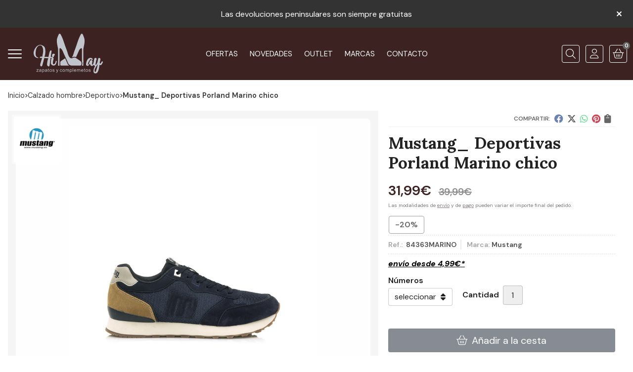

--- FILE ---
content_type: text/html; charset=utf-8
request_url: https://www.himayzapateria.com/mustang-deportivas-porland-marino-chico_pr235396
body_size: 13525
content:
<!DOCTYPE html><html lang=es-ES><head><meta charset=utf-8><meta name=viewport content="width=device-width"><meta name=theme-color content=""><meta name=apple-mobile-web-app-status-bar-style content=black-translucent><title>Mustang_ Deportivas Porland Marino chico - DEPORTIVO</title><meta name=title content="Mustang_ Deportivas Porland Marino chico - DEPORTIVO"><meta name=description content="Compra Mustang_ Deportivas Porland Marino chico en oferta (-20,00%) y disponible en varias combinaciones de números. Características, fotos y precio del artículo Mustang_ Deportivas Porland Marino chico. Categoría DEPORTIVO (CALZADO HOMBRE), marca"><script async src=//stats.administrarweb.es/Vcounter.js data-empid=239086Z data-regshares=false data-product=tienda></script><script type=text/plain data-tpc=true data-id=google-analytics data-isscript=true>
        (function(i,s,o,g,r,a,m){i['GoogleAnalyticsObject']=r;i[r]=i[r]||function(){
        (i[r].q=i[r].q||[]).push(arguments)},i[r].l=1*new Date();a=s.createElement(o),
        m=s.getElementsByTagName(o)[0];a.async=1;a.src=g;m.parentNode.insertBefore(a,m)
        })(window,document,'script','https://www.google-analytics.com/analytics.js','ga');

        ga('create', 'UA-64916856-2', 'auto');




        ga('send', 'pageview');

    </script><script type=text/plain data-tpc=true data-id=facebook-pixel data-isscript=true>
    !function(f,b,e,v,n,t,s){if(f.fbq)return;n=f.fbq=function(){n.callMethod?n.callMethod.apply(n,arguments):n.queue.push(arguments)};if(!f._fbq)f._fbq=n;n.push=n;n.loaded=!0;n.version='2.0';n.queue=[];t=b.createElement(e);t.async=!0;t.src=v;s=b.getElementsByTagName(e)[0];s.parentNode.insertBefore(t,s)}(window,document,'script','https://connect.facebook.net/en_US/fbevents.js');
    fbq('init', '285367399760670');
    fbq('track', 'PageView');
fbq('track', 'ViewContent', {content_ids: ['235396'],content_category: 'CALZADO HOMBRE > DEPORTIVO',content_name: 'Mustang_ Deportivas Porland Marino chico',content_type: 'product',currency: 'EUR', value: '31.99'})        </script><noscript><img id=fbq height=1 width=1 src="https://www.facebook.com/tr?id=285367399760670&amp;ev=PageView&amp;noscript=1"></noscript><meta name=fbqinit content=true><link rel=icon type=image/png href=/Content/images/favicon.png><link href="/Content/css/details?v=JriSbT8t01uvyulCkDeKpP98BFsd0X3R4dZQTeNWtso1" rel=stylesheet><link rel=canonical href=https://www.himayzapateria.com/mustang-deportivas-porland-marino-chico_pr235396><meta property=og:title content="Mustang_ Deportivas Porland Marino chico"><meta property=og:description content="Ref: 84363-C48442Sneakers de hombre MTNG combinadas en piel y textil con logotipo de la marca en el lateral. Piso de 2 centímetros con puntera levantada para mejorar la pisada. Cierre con cordones planos. Unas Mustang cómodas e ideales para tu día a día.Material: PielAltura: 2"><meta property=og:url content=https://www.himayzapateria.com/mustang-deportivas-porland-marino-chico_pr235396><meta property=og:type content=product><meta property=product:category content=DEPORTIVO><meta property=product:retailer_item_id content=235396><meta property=product:brand content=Mustang><meta property=product:product_link content=""><meta property=product:price:amount content=31.99><meta property=product:price:currency content=EUR><meta property=og:image content=https://www.himayzapateria.com/mustang-deportivas-porland-marino-chico_pic235396ni0t0.jpg><meta property=og:image:url content=https://www.himayzapateria.com/mustang-deportivas-porland-marino-chico_pic235396ni0t0.jpg><meta property=og:image:alt content="Mustang_ Deportivas Porland Marino chico"><meta property=og:image:type content=image/jpeg><meta property=og:image:width content=600><meta property=og:image:height content=314><meta property=og:image content=https://www.himayzapateria.com/mustang-deportivas-porland-marino-chico_pic235396ni1t0.jpg><meta property=og:image:url content=https://www.himayzapateria.com/mustang-deportivas-porland-marino-chico_pic235396ni1t0.jpg><meta property=og:image:alt content="Mustang_ Deportivas Porland Marino chico - Imagen 2"><meta property=og:image:type content=image/jpeg><meta property=og:image:width content=600><meta property=og:image:height content=314><meta property=og:image content=https://www.himayzapateria.com/mustang-deportivas-porland-marino-chico_pic235396ni2t0.jpg><meta property=og:image:url content=https://www.himayzapateria.com/mustang-deportivas-porland-marino-chico_pic235396ni2t0.jpg><meta property=og:image:alt content="Mustang_ Deportivas Porland Marino chico - Imagen 3"><meta property=og:image:type content=image/jpeg><meta property=og:image:width content=600><meta property=og:image:height content=314><meta property=og:image content=https://www.himayzapateria.com/mustang-deportivas-porland-marino-chico_pic235396ni3t0.jpg><meta property=og:image:url content=https://www.himayzapateria.com/mustang-deportivas-porland-marino-chico_pic235396ni3t0.jpg><meta property=og:image:alt content="Mustang_ Deportivas Porland Marino chico - Imagen 4"><meta property=og:image:type content=image/jpeg><meta property=og:image:width content=600><meta property=og:image:height content=314><script type=application/ld+json>{"@context":"http://schema.org","@type":"Organization","url":"https://www.himayzapateria.com","logo":"https://www.himayzapateria.com/Content/images/logo-himay.svg","contactPoint":[{"@type":"ContactPoint","telephone":"+34-881986427","email":"info@himayzapateria.com","contactType":"customer service","areaServed":"ES","availableLanguage":"Spanish","name":"Himay Zapatería"}]}</script><script type=application/ld+json>{"@context":"http://schema.org","@type":"BreadcrumbList","itemListElement":[{"@type":"ListItem","position":1,"item":{"@id":"https://www.himayzapateria.com/calzado-hombre_ca43414","name":"CALZADO HOMBRE"}},{"@type":"ListItem","position":2,"item":{"@id":"https://www.himayzapateria.com/deportivo_ca43416","name":"DEPORTIVO","image":"https://www.himayzapateria.com/deportivo_pic43416ni0w800h600t1.jpg"}},{"@type":"ListItem","position":3,"item":{"@id":"https://www.himayzapateria.com/mustang-deportivas-porland-marino-chico_pr235396","name":"Mustang_ Deportivas Porland Marino chico"}}]}</script><script src="https://www.paypal.com/sdk/js?client-id=AaX6lv_lGxMqVDsOsE0RZhDBFKu-QSI6U1EK93ZgK1iaVmKVVXMer2X7mSwvqOr73mGWlZ8JpFNAjg0Q&amp;currency=EUR&amp;components=messages" data-namespace=PayPalSDK></script><script type=application/ld+json>{"@context":"http://www.schema.org","@type":"Product","brand":"Mustang","productID":"235396#448803","sku":"84363MARINO","name":"Mustang_ Deportivas Porland Marino chico","category":"CALZADO HOMBRE > DEPORTIVO","url":"https://www.himayzapateria.com/mustang-deportivas-porland-marino-chico_pr235396?cid=448803","image":["https://www.himayzapateria.com/mustang-deportivas-porland-marino-chico_pic235396ni0t0.jpg","https://www.himayzapateria.com/mustang-deportivas-porland-marino-chico_pic235396ni1t0.jpg","https://www.himayzapateria.com/mustang-deportivas-porland-marino-chico_pic235396ni2t0.jpg","https://www.himayzapateria.com/mustang-deportivas-porland-marino-chico_pic235396ni3t0.jpg"],"description":"Ref: 84363-C48442Sneakers de hombre MTNG combinadas en piel y textil con logotipo de la marca en el lateral. Piso de 2 centímetros con puntera levantada para mejorar la pisada. Cierre con cordones planos. Unas Mustang cómodas e ideales para tu día a día.Material:&nbsp;PielAltura:&nbsp;2","offers":{"@type":"Offer","price":"31.99","url":"https://www.himayzapateria.com/mustang-deportivas-porland-marino-chico_pr235396?cid=448803","seller":{"@type":"Organization","name":"Himay Zapatería","url":"https://www.himayzapateria.com","logo":"https://www.himayzapateria.com/Content/images/logo-himay.svg"},"priceCurrency":"EUR","itemCondition":"https://schema.org/NewCondition","availability":"https://schema.org/InStock"},"isSimilarTo":[{"@type":"Product","name":"Liberto- Deportivo chico negro","url":"https://www.himayzapateria.com/liberto-deportivo-chico-negro_pr114950","image":"https://www.himayzapateria.com/liberto-deportivo-chico-negro_pic114950ni0t0.jpg","offers":{"@type":"Offer","price":"35.97","priceCurrency":"EUR"}},{"@type":"Product","name":"Skechers_  Deportivo bounder negro","url":"https://www.himayzapateria.com/skechers-deportivo-bounder-negro_pr347240","image":"https://www.himayzapateria.com/skechers-deportivo-bounder-negro_pic347240ni0t0.jpg","offers":{"@type":"Offer","price":"75.00","priceCurrency":"EUR"}},{"@type":"Product","name":"Skechers_ Deportivo relaxed fit taupe","url":"https://www.himayzapateria.com/skechers-deportivo-relaxed-fit-taupe_pr490222","image":"https://www.himayzapateria.com/skechers-deportivo-relaxed-fit-taupe_pic490222ni0t0.jpg","offers":{"@type":"Offer","price":"60.00","priceCurrency":"EUR"}},{"@type":"Product","name":"Skechers_ Deportivo dynamight marino chico","url":"https://www.himayzapateria.com/skechers-deportivo-dynamight-marino-chico_pr358770","image":"https://www.himayzapateria.com/skechers-deportivo-dynamight-marino-chico_pic358770ni0t0.jpg","offers":{"@type":"Offer","price":"65.00","priceCurrency":"EUR"}},{"@type":"Product","name":"Skechers_ Deportivo slip ins marrón","url":"https://www.himayzapateria.com/skechers-deportivo-slip-ins-marron_pr457112","image":"https://www.himayzapateria.com/skechers-deportivo-slip-ins-marron_pic457112ni0t0.jpg","offers":{"@type":"Offer","price":"89.95","priceCurrency":"EUR"}},{"@type":"Product","name":"Natural World_ Zapatilla old elbrus beige","url":"https://www.himayzapateria.com/natural-world-zapatilla-old-elbrus-beige_pr445486","image":"https://www.himayzapateria.com/natural-world-zapatilla-old-elbrus-beige_pic445486ni0t0.jpg","offers":{"@type":"Offer","price":"49.00","priceCurrency":"EUR"}}]}</script><body><header><div id=msjSuperior data-msexp="21/01/2026 23:49:38"><div class=msjSuperiorCont><a><p>Las devoluciones peninsulares son siempre gratuitas</p></a> <i class="close far fa-times"></i></div></div><script>window.addEventListener('DOMContentLoaded',function(){const $target=$('#msjSuperior');$target.find('.close').on('click',function(){$target.fadeOut();const dateRaw=$target.data('msexp');const dateSplit=dateRaw.split('/');const date=dateSplit[1]+'/'+dateSplit[0]+'/'+dateSplit[2];document.cookie='msexp='+dateRaw+'; expires='+new Date(date).toUTCString()+'; path=/; samesite=lax';});});</script><div class=header><div class=fndmenu></div><div class=headerCont><div class=hcLeft><div class="btnmenu translate" data-respclass=""><div class=navTrigger><i></i><i></i><i></i></div></div><div class="cd-dropdown-wrapper mcPrincipal"><a class=cd-dropdown-trigger href=#><div class=navTrigger><i></i><i></i><i></i></div><span>Categor&#237;as</span></a> <nav class="mcPrincipal cd-dropdown"> <a href=#0 class=cd-close>Cerrar</a><ul class=cd-dropdown-content><li class=campExpress><p><a href=/rebajas_ce1144>REBAJAS</a><span></span><li><p><a href=/avance-nueva-coleccion_ca21547>AVANCE NUEVA COLECCI&#211;N</a><span></span><li class=has-children><p><a href=/calzado-mujer_ca43213>CALZADO MUJER</a><span></span><ul class="cd-secondary-dropdown is-hidden"><li class=go-back><p><span></span><a href=#><span class=sr-only>Volver</span></a><li class=has-children><p class=jump><a href=#0><span class=sr-only>Volver</span></a><span></span><ul class=is-hidden><li class=go-back><p><span></span><a href=#>CALZADO MUJER</a><li class=see-all><p><a href=/calzado-mujer_ca43213>ver todos</a><li><p><a href=/deportivo_ca43214>DEPORTIVO</a><span></span><li><p><a href=/bota_ca43215>BOTA</a><span></span><li><p><a href=/botin_ca43216>BOTIN</a><span></span><li><p><a href=/zapato-mocasin_ca43217>ZAPATO MOCASIN</a><span></span><li><p><a href=/zapato-cordones_ca43218>ZAPATO CORDONES</a><span></span><li><p><a href=/zapato-vestir_ca43219>ZAPATO VESTIR</a><span></span><li><p><a href=/bailarina_ca43220>BAILARINA</a><span></span><li><p><a href=/sandalia_ca43221>SANDALIA</a><span></span><li><p><a href=/zueco_ca43222>ZUECO</a><span></span><li><p><a href=/zapatilla-de-casa_ca43223>ZAPATILLA DE CASA</a><span></span></ul></ul><li class=has-children><p><a href=/calzado-hombre_ca43414>CALZADO HOMBRE</a><span></span><ul class="cd-secondary-dropdown is-hidden"><li class=go-back><p><span></span><a href=#><span class=sr-only>Volver</span></a><li class=has-children><p class=jump><a href=#0><span class=sr-only>Volver</span></a><span></span><ul class=is-hidden><li class=go-back><p><span></span><a href=#>CALZADO HOMBRE</a><li class=see-all><p><a href=/calzado-hombre_ca43414>ver todos</a><li><p><a href=/deportivo_ca43416>DEPORTIVO</a><span></span><li><p><a href=/bota_ca43415>BOTA</a><span></span><li><p><a href=/zapato_ca43417>ZAPATO</a><span></span><li><p><a href=/sandalia_ca43418>SANDALIA</a><span></span><li><p><a href=/zapatilla-de-casa_ca43419>ZAPATILLA DE CASA</a><span></span></ul></ul><li class=has-children><p><a href=/ropa_ca11290>ROPA</a><span></span><ul class="cd-secondary-dropdown is-hidden"><li class=go-back><p><span></span><a href=#><span class=sr-only>Volver</span></a><li class=has-children><p class=jump><a href=#0><span class=sr-only>Volver</span></a><span></span><ul class=is-hidden><li class=go-back><p><span></span><a href=#>ROPA</a><li class=see-all><p><a href=/ropa_ca11290>ver todos</a><li><p><a href=/prendas-exteriores_ca11524>PRENDAS EXTERIORES</a><span></span><li><p><a href=/vestidos-monos_ca11299>VESTIDOS/MONOS</a><span></span><li><p><a href=/jerseys_ca43184>JERSEYS</a><span></span><li><p><a href=/camisetas_ca11295>CAMISETAS</a><span></span><li><p><a href=/blusas-tops_ca11296>BLUSAS/TOPS</a><span></span><li><p><a href=/pantalones_ca11297>PANTALONES</a><span></span><li><p><a href=/faldas_ca11298>FALDAS</a><span></span><li><p><a href=/sudaderas_ca11293>SUDADERAS</a><span></span><li><p><a href=/shorts_ca43185>SHORTS</a><span></span><li><p><a href=/chaqueta-de-punto_ca11291>CHAQUETA DE PUNTO</a><span></span></ul></ul><li class=has-children><p><a href=/complementos_ca11261>COMPLEMENTOS</a><span></span><ul class="cd-secondary-dropdown is-hidden"><li class=go-back><p><span></span><a href=#><span class=sr-only>Volver</span></a><li class=has-children><p class=jump><a href=#0><span class=sr-only>Volver</span></a><span></span><ul class=is-hidden><li class=go-back><p><span></span><a href=#>COMPLEMENTOS</a><li class=see-all><p><a href=/complementos_ca11261>ver todos</a><li><p><a href=/bolsos_ca11269>BOLSOS</a><span></span><li><p><a href=/bisuteria_ca11268>BISUTERIA</a><span></span><li><p><a href=/carteras_ca11273>CARTERAS</a><span></span><li><p><a href=/foulard_ca11286>FOULARD</a><span></span><li><p><a href=/bufandas-cuellos_ca11285>BUFANDAS/CUELLOS</a><span></span><li><p><a href=/gorros-guantes_ca11288>GORROS/GUANTES</a><span></span><li><p><a href=/reloj_ca23815>RELOJ</a><span></span><li><p><a href=/cinturones_ca47613>CINTURONES</a><span></span></ul></ul><li class=has-children><p><a href=/outlet_ca11283>OUTLET</a><span></span><ul class="cd-secondary-dropdown is-hidden"><li class=go-back><p><span></span><a href=#><span class=sr-only>Volver</span></a><li class=has-children><p class=jump><a href=#0><span class=sr-only>Volver</span></a><span></span><ul class=is-hidden><li class=go-back><p><span></span><a href=#>OUTLET</a><li class=see-all><p><a href=/outlet_ca11283>ver todos</a><li><p><a href=/calzado-mujer_ca14017>CALZADO MUJER</a><span></span><li><p><a href=/calzado-hombre_ca14018>CALZADO HOMBRE</a><span></span><li><p><a href=/ropa_ca14015>ROPA</a><span></span><li><p><a href=/complementos_ca17142>COMPLEMENTOS</a><span></span></ul></ul><li><p><a href=/productos-limpieza_ca11289>Productos Limpieza</a><span></span></ul></nav></div><div class=hcLogo><a href="/" title="Zapatería online - Himay"> <img src=/Content/images/logo-himay.svg alt="Zapatería online - Himay"> </a></div></div><div class=hcCenter><nav class=mcDestacado><ul><li><a href=/productos/ofertas><span>Ofertas</span></a><li><a href=/productos/novedades><span>Novedades</span></a><li><a href=/productos/outlet><span>Outlet</span></a><li><a href=/marcas-fabricantes><span>Marcas</span></a><li><a href=/contacto_if><span>Contacto</span></a></ul></nav></div><div class=hcRight><div class=searchCont><div id=search data-respclass=rightSlide><div class=close><i class="far fa-times"></i></div><div class=searchBar><label title="¿qué estás buscando?"><input id=searchbox type=text autocomplete=chrome-off placeholder="¿qué estás buscando?" title="¿qué estás buscando?"></label> <a id=searchbox_button href=# title=Buscar><i class="fa fa-search" title=Buscar aria-hidden=true></i><span class=sr-only>Buscar</span></a></div><div id=search_results></div></div><div id=searchbtn><a href=# title=Buscar><i class="fa fa-search" title=Buscar aria-hidden=true></i><span class=sr-only>Buscar</span></a></div></div><div id=user><a id=aMiCuenta href=# title="Acceder a mi área interna"> <i class="fa fa-user"></i> <span>Mi cuenta</span> </a><div style=display:none id=login_box data-respclass=rightSlide><div class=usuario-registrado><div id=frmLoginUsu action=/Usuarios/AjaxLoginUsuario><p class=title>Soy cliente registrado<p><input type=email required id=loginMail name=loginMail placeholder="Dirección de email" title="Dirección de email" autocomplete=email><p><input type=password required id=loginPass name=loginPass placeholder=Contraseña title=Contraseña> <span class=spnLogError>El usuario o la contrase&#241;a son incorrectos</span><p class=pBtnLogin><input id=btLoginUsu type=submit value=Entrar><p><a id=lnkRecPwd href=/Usuarios/GetPass>&#191;Has olvidado tu contrase&#241;a?</a></p><input type=hidden id=hdRedirect name=hdRedirect></div></div><div class=usuario-no-registrado><p class=title>&#191;No est&#225;s registrado?<p class=pBtnReg><a href=/Usuarios/AltaUsuario title="Registro de usuario" id=lnkBtnReg>Reg&#237;strate</a></div></div></div><div id=cart data-items=0><a href=# title="Ver cesta" rel=nofollow> <i class="fa fa-shopping-cart"></i> <span> <span class=cant>0</span> <span> art&#237;culos</span> </span> </a><div class="cart-prod-list cart-empty" data-respclass=rightSlide><p>&#161;Todav&#237;a no hay productos!</div></div></div></div></div><div class=menu data-respclass=leftSlide><div class=menuCont></div></div><div class=menu_mob data-respclass=leftSlide><div class=menuCont><div class="cd-dropdown-wrapper mcPrincipal"><a class=cd-dropdown-trigger href=#><div class=navTrigger><i></i><i></i><i></i></div><span>Categor&#237;as</span></a> <nav class="mcPrincipal cd-dropdown"> <a href=#0 class=cd-close>Cerrar</a><ul class=cd-dropdown-content><li class=campExpress><p><a href=/rebajas_ce1144>REBAJAS</a><span></span><li><p><a href=/avance-nueva-coleccion_ca21547>AVANCE NUEVA COLECCI&#211;N</a><span></span><li class=has-children><p><a href=/calzado-mujer_ca43213>CALZADO MUJER</a><span></span><ul class="cd-secondary-dropdown is-hidden"><li class=go-back><p><span></span><a href=#><span class=sr-only>Volver</span></a><li class=has-children><p class=jump><a href=#0><span class=sr-only>Volver</span></a><span></span><ul class=is-hidden><li class=go-back><p><span></span><a href=#>CALZADO MUJER</a><li class=see-all><p><a href=/calzado-mujer_ca43213>ver todos</a><li><p><a href=/deportivo_ca43214>DEPORTIVO</a><span></span><li><p><a href=/bota_ca43215>BOTA</a><span></span><li><p><a href=/botin_ca43216>BOTIN</a><span></span><li><p><a href=/zapato-mocasin_ca43217>ZAPATO MOCASIN</a><span></span><li><p><a href=/zapato-cordones_ca43218>ZAPATO CORDONES</a><span></span><li><p><a href=/zapato-vestir_ca43219>ZAPATO VESTIR</a><span></span><li><p><a href=/bailarina_ca43220>BAILARINA</a><span></span><li><p><a href=/sandalia_ca43221>SANDALIA</a><span></span><li><p><a href=/zueco_ca43222>ZUECO</a><span></span><li><p><a href=/zapatilla-de-casa_ca43223>ZAPATILLA DE CASA</a><span></span></ul></ul><li class=has-children><p><a href=/calzado-hombre_ca43414>CALZADO HOMBRE</a><span></span><ul class="cd-secondary-dropdown is-hidden"><li class=go-back><p><span></span><a href=#><span class=sr-only>Volver</span></a><li class=has-children><p class=jump><a href=#0><span class=sr-only>Volver</span></a><span></span><ul class=is-hidden><li class=go-back><p><span></span><a href=#>CALZADO HOMBRE</a><li class=see-all><p><a href=/calzado-hombre_ca43414>ver todos</a><li><p><a href=/deportivo_ca43416>DEPORTIVO</a><span></span><li><p><a href=/bota_ca43415>BOTA</a><span></span><li><p><a href=/zapato_ca43417>ZAPATO</a><span></span><li><p><a href=/sandalia_ca43418>SANDALIA</a><span></span><li><p><a href=/zapatilla-de-casa_ca43419>ZAPATILLA DE CASA</a><span></span></ul></ul><li class=has-children><p><a href=/ropa_ca11290>ROPA</a><span></span><ul class="cd-secondary-dropdown is-hidden"><li class=go-back><p><span></span><a href=#><span class=sr-only>Volver</span></a><li class=has-children><p class=jump><a href=#0><span class=sr-only>Volver</span></a><span></span><ul class=is-hidden><li class=go-back><p><span></span><a href=#>ROPA</a><li class=see-all><p><a href=/ropa_ca11290>ver todos</a><li><p><a href=/prendas-exteriores_ca11524>PRENDAS EXTERIORES</a><span></span><li><p><a href=/vestidos-monos_ca11299>VESTIDOS/MONOS</a><span></span><li><p><a href=/jerseys_ca43184>JERSEYS</a><span></span><li><p><a href=/camisetas_ca11295>CAMISETAS</a><span></span><li><p><a href=/blusas-tops_ca11296>BLUSAS/TOPS</a><span></span><li><p><a href=/pantalones_ca11297>PANTALONES</a><span></span><li><p><a href=/faldas_ca11298>FALDAS</a><span></span><li><p><a href=/sudaderas_ca11293>SUDADERAS</a><span></span><li><p><a href=/shorts_ca43185>SHORTS</a><span></span><li><p><a href=/chaqueta-de-punto_ca11291>CHAQUETA DE PUNTO</a><span></span></ul></ul><li class=has-children><p><a href=/complementos_ca11261>COMPLEMENTOS</a><span></span><ul class="cd-secondary-dropdown is-hidden"><li class=go-back><p><span></span><a href=#><span class=sr-only>Volver</span></a><li class=has-children><p class=jump><a href=#0><span class=sr-only>Volver</span></a><span></span><ul class=is-hidden><li class=go-back><p><span></span><a href=#>COMPLEMENTOS</a><li class=see-all><p><a href=/complementos_ca11261>ver todos</a><li><p><a href=/bolsos_ca11269>BOLSOS</a><span></span><li><p><a href=/bisuteria_ca11268>BISUTERIA</a><span></span><li><p><a href=/carteras_ca11273>CARTERAS</a><span></span><li><p><a href=/foulard_ca11286>FOULARD</a><span></span><li><p><a href=/bufandas-cuellos_ca11285>BUFANDAS/CUELLOS</a><span></span><li><p><a href=/gorros-guantes_ca11288>GORROS/GUANTES</a><span></span><li><p><a href=/reloj_ca23815>RELOJ</a><span></span><li><p><a href=/cinturones_ca47613>CINTURONES</a><span></span></ul></ul><li class=has-children><p><a href=/outlet_ca11283>OUTLET</a><span></span><ul class="cd-secondary-dropdown is-hidden"><li class=go-back><p><span></span><a href=#><span class=sr-only>Volver</span></a><li class=has-children><p class=jump><a href=#0><span class=sr-only>Volver</span></a><span></span><ul class=is-hidden><li class=go-back><p><span></span><a href=#>OUTLET</a><li class=see-all><p><a href=/outlet_ca11283>ver todos</a><li><p><a href=/calzado-mujer_ca14017>CALZADO MUJER</a><span></span><li><p><a href=/calzado-hombre_ca14018>CALZADO HOMBRE</a><span></span><li><p><a href=/ropa_ca14015>ROPA</a><span></span><li><p><a href=/complementos_ca17142>COMPLEMENTOS</a><span></span></ul></ul><li><p><a href=/productos-limpieza_ca11289>Productos Limpieza</a><span></span></ul></nav></div><nav class=mcDestacado><ul><li><a href=/productos/ofertas><span>Ofertas</span></a><li><a href=/productos/novedades><span>Novedades</span></a><li><a href=/productos/outlet><span>Outlet</span></a><li><a href=/marcas-fabricantes><span>Marcas</span></a><li><a href=/contacto_if><span>Contacto</span></a></ul></nav></div></div></header><main><section></section><section class=ficha data-productoid=235396><div class=fichaCont><div class=breadcrumb><ol><li><a href="/" title="Zapatería online - Himay"><span>Inicio</span></a><li><a href=/calzado-hombre_ca43414 title="CALZADO HOMBRE"><span>calzado hombre</span></a><li><a href=/deportivo_ca43416 title=DEPORTIVO><span>deportivo</span></a><li><span>Mustang_ Deportivas Porland Marino chico</span></ol></div><div class=fichaContInfo><div class=FCI01><div class=socialShare><span>Compartir:</span><div><div class=ssfb><a href="https://www.facebook.com/sharer.php?u=https%3a%2f%2fwww.himayzapateria.com%2fmustang-deportivas-porland-marino-chico_pr235396" rel="nofollow noreferrer" title="Compartir en Facebook" target=_blank> </a></div><div class=sstw><a href="https://twitter.com/intent/tweet?original_referrer=https%3a%2f%2fwww.himayzapateria.com%2fmustang-deportivas-porland-marino-chico_pr235396&amp;url=https%3a%2f%2fwww.himayzapateria.com%2fmustang-deportivas-porland-marino-chico_pr235396" rel="nofollow noreferrer" title="Compartir en Twitter" target=_blank> </a></div><div class=sswa><a href="https://api.whatsapp.com/send?text=https%3a%2f%2fwww.himayzapateria.com%2fmustang-deportivas-porland-marino-chico_pr235396" rel="nofollow noreferrer" title="Compartir en Whatsapp" target=_blank> </a></div><div class=sspi><a href="https://www.pinterest.com/pin/create/button/?url=https%3a%2f%2fwww.himayzapateria.com%2fmustang-deportivas-porland-marino-chico_pr235396" rel="nofollow noreferrer" title="Compartir en Pinterest" target=_blank> </a></div><div class=ssco id=shareCopy><span> </span></div></div></div><h1 class=title1><span>Mustang_ Deportivas Porland Marino chico</span></h1><div><ul id=dvDetailsInfoComb><li class=precio><span class=precioActual> <span data-currency-price=31,99>31,99</span><span data-currency-symbol="">€</span> <span class=precioAnterior><span data-currency-price=39,99>39,99</span><span data-currency-symbol="">€</span></span> </span> <span class=precioInfo>Las modalidades de <a href=\condicion-contratacion#cgcGastosEnvio target=_blank>envío</a> y de <a href=\condicion-contratacion#cgcFormasPago target=_blank>pago</a> pueden variar el importe final del pedido.</span><li class=fichaTags><span class=fichaTagsOferta><span>-20%</span></span><li class=fichaRMD><span><span>Ref.: </span><span>84363MARINO</span></span> <span><span>Marca:</span><span>Mustang</span></span><li class=fichaEnvio><a href=/condicion-contratacion#cgcGastosEnvio title="Consulta las condiciones de gastos de envío"> <span>env&#237;o desde <span data-currency-price=4,99>4,99</span><span data-currency-symbol="">€</span>*</span> </a></li><input id=hdImgsComb type=hidden> <input id=combId type=hidden value=448803> <input id=allowBuy type=hidden value=True> <input id=askPrice type=hidden value=False> <input id=hdnObsCli type=hidden></ul><ul class=modoComb2><li class=fichaVariacion><ol><li class=grupoVariacion><span class=fichaVariacionNombre data-grid=860>N&#250;meros</span> <span class=select> <select id=ddlCombinacion_860><option value=-1 id=0>seleccionar<option class=variacion value=11696 data-grid=860 data-varid=11696>40<option class=variacion value=11694 data-grid=860 data-varid=11694>41<option class=variacion value=11692 data-grid=860 data-varid=11692>42<option class=variacion value=11690 data-grid=860 data-varid=11690>43<option class=variacion value=11688 data-grid=860 data-varid=11688>44<option class=variacion value=11686 data-grid=860 data-varid=11686>45</select> </span></ol><p id=msgCombNoPos class="msgBox oculto">Lo sentimos, en estos momentos no disponemos de esta combinaci&#243;n.<li id=liCant class=fichaCantidad><span class=fichaCantidadNombre>Cantidad</span> <input type=text name=cantidad value=1 data-fns=4,0><li id=liBtPayPalPagaMasTarde class=fichaPayPal><div data-pp-message data-pp-style-layout=text data-pp-style-logo-type=inline data-pp-style-text-color=black data-pp-amount=31.99></div><li id=liBtActivated class=fichaBoton><a id=btAddToCart href=# data-gaec=False data-gaecgtag=False data-gtm=False data-add="Añadir a la cesta" data-added="Producto añadido a la cesta" data-selectvariacion="Primero debe seleccionar una variación de «Números»" data-selectcantidad="Debe escoger una cantidad superior a cero" data-attach-required=False data-attach-required-msj="Es necesario adjuntar un fichero para la compra de este producto"><i class="fa fa-shopping-cart"></i><span>A&#241;adir a la cesta</span></a><li id=liBtDeactivated class=fichaBoton><a id=btSolInfo href=/productoinformacion_p235396 data-href=/productoinformacion_p235396 data-selectvariacion="Primero debe seleccionar una variación de «Números»" data-txtconsultarprecio="Consultar precio" data-txtsolinfo="Solicitar información"> <i class="fas fa-question"></i> <span>Solicitar información</span> </a><li id=liCalcCompraVolumen data-ajaxload=true data-url="/Productos/CalcCompraVolumen?pid=235396"><li class=fichaCupones data-ajaxload=true data-url="/Bloques/Cupones?paramsItem=miClase==;tituloBloque==PROD_FICHA_CUPONES_1_tituloBloque;descripBloque==PROD_FICHA_CUPONES_1_descripBloque;prodId==235396;mostrarImg==True;imgWidth==160;imgHeight==160;imgModo==4;imgNoImg==/Content/images/Noimg/noimage43.svg"></ul></div></div><div class=fichaContGal><div id=dvGaleria><div id=gallery class="reswiper-container gallery"><div class=swiper-container><div class=swiper-wrapper><div class=swiper-slide style=background-image:url(/mustang-deportivas-porland-marino-chico_pic235396ni0t0.jpg)><div class=swiper-zoom-container><img src=/mustang-deportivas-porland-marino-chico_pic235396ni0t0.jpg alt="Mustang_ Deportivas Porland Marino chico - Imagen 1"></div></div><div class=swiper-slide style=background-image:url(/mustang-deportivas-porland-marino-chico_pic235396ni1t0.jpg)><div class=swiper-zoom-container><img src=/mustang-deportivas-porland-marino-chico_pic235396ni1t0.jpg alt="Mustang_ Deportivas Porland Marino chico - Imagen 2"></div></div><div class=swiper-slide style=background-image:url(/mustang-deportivas-porland-marino-chico_pic235396ni2t0.jpg)><div class=swiper-zoom-container><img src=/mustang-deportivas-porland-marino-chico_pic235396ni2t0.jpg alt="Mustang_ Deportivas Porland Marino chico - Imagen 3"></div></div><div class=swiper-slide style=background-image:url(/mustang-deportivas-porland-marino-chico_pic235396ni3t0.jpg)><div class=swiper-zoom-container><img src=/mustang-deportivas-porland-marino-chico_pic235396ni3t0.jpg alt="Mustang_ Deportivas Porland Marino chico - Imagen 4"></div></div></div><div class=swiper-pagination></div><div class=swiper-button-prev><i class="fa fa-chevron-left"></i></div><div class=swiper-button-next><i class="fa fa-chevron-right"></i></div></div><div class=swiper-container><div class=swiper-wrapper><div class=swiper-slide style=background-image:url(/mustang-deportivas-porland-marino-chico_pic235396ni0w120h120t0m4.jpg)></div><div class=swiper-slide style=background-image:url(/mustang-deportivas-porland-marino-chico_pic235396ni1w120h120t0m4.jpg)></div><div class=swiper-slide style=background-image:url(/mustang-deportivas-porland-marino-chico_pic235396ni2w120h120t0m4.jpg)></div><div class=swiper-slide style=background-image:url(/mustang-deportivas-porland-marino-chico_pic235396ni3w120h120t0m4.jpg)></div></div></div></div><div class=dvImgLogoMarca><a href=/mustang_ma4103> <img src=/mustang_pic4103ni0w200h200t2m3.jpg alt=Mustang> </a></div></div></div></div><div class=fichaContDatos><div class=fichaSeo><p>Comprar <strong>Mustang_ Deportivas Porland Marino chico</strong> con 20,00% de descuento por <span data-currency-price=31,99>31,99</span><span data-currency-symbol=''>€</span> (antes <span data-currency-price=39,99>39,99</span><span data-currency-symbol="">€</span>). Stock del producto según combinación, recogida en tienda. Disponible en números: 40; 41; 42; 43; 44; 45.<p>Precio, información, características e imágenes de <strong>Mustang_ Deportivas Porland Marino chico</strong> referencia 84363MARINO, pertenece a la categoría <a style=text-decoration:underline href=/deportivo_ca43416 title=DEPORTIVO>DEPORTIVO</a> (78) y a la marca <a class=notranslate style=text-decoration:underline href=/mustang_ma4103 title=Mustang>Mustang</a> (112).<p>Encuentra productos relacionados y de similares características a <strong>Mustang_ Deportivas Porland Marino chico</strong> en "CALZADO HOMBRE", "DEPORTIVO".</div><div class=fichaDesc><div class=fichaDescCont><h2 class=title2>Informaci&#243;n</h2><p>Ref: 84363-C48442<br>Sneakers de hombre MTNG combinadas en piel y textil con logotipo de la marca en el lateral. Piso de 2 centímetros con puntera levantada para mejorar la pisada. Cierre con cordones planos. Unas Mustang cómodas e ideales para tu día a día.<p>Material:&nbsp;Piel<br>Altura:&nbsp;2</div><div class=fichaClasificado><span>Clasificado en:</span><ul><li><a href=/deportivo_ca43416 title=DEPORTIVO><span>DEPORTIVO</span></a><li><a href=/mustang_ma4103 title=Mustang><span>Mustang</span></a></ul></div><div class=contactBand><div><p class=title>¿Alguna duda? ¿Necesitas asesoramiento?<p class=desc>Ponte en contacto con nosotros y resolveremos tus dudas.</div><ul class=socialUl><li class=phone><a href=tel:881986427 title=Llamar rel=noreferrer><span><i class="fa fa-phone"></i><span>881 986 427</span></span></a><li class=mail><a href=/productoinformacion_p235396 title="Contacto por email" rel=noreferrer><span><i class="fa fa-envelope"></i><span>enviar email</span></span></a></ul></div></div></div></div></section><section><section class=boxMini><div class=slideCont><div class="sw swiper-container" data-autoplay=true data-autoplay-delay=2500 data-autoplay-disable-on-interaction=false><div class=swiper-wrapper><div class=swiper-slide><div class=prodItem><div class=prodItemImg><a href=/liberto-deportivo-chico-negro_pr114950 title="Liberto- Deportivo chico negro"> <img src=/liberto-deportivo-chico-negro_pic114950ni0w25h25t0m3.jpg alt="Liberto- Deportivo chico negro - Imagen 1" class=lazy data-src=/liberto-deportivo-chico-negro_pic114950ni0w250h250t0m3.jpg> <img src=/liberto-deportivo-chico-negro_pic114950ni1w25h25t0m3.jpg data-src=/liberto-deportivo-chico-negro_pic114950ni1w250h250t0m3.jpg class=lazy alt="Liberto- Deportivo chico negro - Imagen 2"><div class=PIITag><div class=PIITagPorcentaje><span>40%</span></div><div class=PIITagOferta><span>Oferta</span></div></div></a></div><div class=prodItemCont><h2 class=PICTitle><a href=/liberto-deportivo-chico-negro_pr114950 title="Liberto- Deportivo chico negro">Liberto- Deportivo chico negro</a></h2><p class=PICPrice><span class=PICPriceOld>59,95€</span> <span class=PICPriceValue>35,97€</span><div class=PICDesc>Deportivo en negro con detalles en gris para chica de la marca española LibertoSuela de goma</div><p class=PICVar>m&#225;s variaciones</div></div></div><div class=swiper-slide><div class=prodItem><div class=prodItemImg><a href=/natural-world-zapatilla-old-elbrus-beige_pr445486 title="Natural World_ Zapatilla old elbrus beige"> <img src=/natural-world-zapatilla-old-elbrus-beige_pic445486ni0w25h25t0m3.jpg alt="Natural World_ Zapatilla old elbrus beige - Imagen 1" class=lazy data-src=/natural-world-zapatilla-old-elbrus-beige_pic445486ni0w250h250t0m3.jpg> <img src=/natural-world-zapatilla-old-elbrus-beige_pic445486ni1w25h25t0m3.jpg data-src=/natural-world-zapatilla-old-elbrus-beige_pic445486ni1w250h250t0m3.jpg class=lazy alt="Natural World_ Zapatilla old elbrus beige - Imagen 2"><div class=PIITag></div></a></div><div class=prodItemCont><h2 class=PICTitle><a href=/natural-world-zapatilla-old-elbrus-beige_pr445486 title="Natural World_ Zapatilla old elbrus beige">Natural World_ Zapatilla old elbrus beige</a></h2><p class=PICPrice><span class=PICPriceValue>49,00€</span><div class=PICDesc>En Natural World Eco cuidamos cada detalle para conseguir calidad, comodidad, conciencia ecológica y moda en nuestro calzado. Las zapatillas Old Elbrus son perfectas para los días de verano. Estos zapatos náuticos han sido fabricados 100% en España y diseñados con materiales ecológicos respetando el medio ambiente. Utilizando el sistema de vulcanización durante la producción, la parte superior de estos náuticos para hombre está confeccionada con algodón 100% natural y la suela es de caucho natural. Combinando estilo y sostenibilidad, el resultado son unos náuticos cómodos y resistentes que mantienen toda la esencia y estilo de unos zapatos de estilo marinero. Como parte de nuestra filosofía de marca, estos náuticos para hombre vienen en una caja de cartón reciclado, algo imprescindible para quienes quieren contribuir positivamente con el medio ambiente.• Estos zapatos implican un proceso de fabricación sobre un tejido natural por lo que cualquier irregularidad forma parte de su característica. &nbsp;&nbsp;· &nbsp;Parte superior de algodón orgánico· &nbsp;Suela de goma· &nbsp;Plantillas extraíbles· &nbsp;Diseño con cordones inspirado en un barcoCuidadoLavar con agua fría, máximo 30º&nbsp;Déjalo secar al aire&nbsp;Recomendamos lavarlos por separado, debido a que utilizamos tintes naturales y pueden desteñirse durante el primer lavado.</div><p class=PICVar>m&#225;s variaciones</div></div></div><div class=swiper-slide><div class="prodItem flash"><div class=prodItemImg><a href=/skechers-deportivo-bounder-negro_pr347240 title="Skechers_  Deportivo bounder negro"> <img src=/skechers-deportivo-bounder-negro_pic347240ni0w25h25t0m3.jpg alt="Skechers_  Deportivo bounder negro - Imagen 1" class=lazy data-src=/skechers-deportivo-bounder-negro_pic347240ni0w250h250t0m3.jpg> <img src=/skechers-deportivo-bounder-negro_pic347240ni1w25h25t0m3.jpg data-src=/skechers-deportivo-bounder-negro_pic347240ni1w250h250t0m3.jpg class=lazy alt="Skechers_  Deportivo bounder negro - Imagen 2"><div class=PIITag><div class=PIITagPorcentaje><span>20%</span></div><div class=PIITagOferta><span>Oferta</span></div><div class=PIITagFlash><span>flash</span></div></div></a></div><div class=prodItemCont><h2 class=PICTitle><a href=/skechers-deportivo-bounder-negro_pr347240 title="Skechers_  Deportivo bounder negro">Skechers_ Deportivo bounder negro</a></h2><p class=PICPrice><span class=PICPriceOld>75,00€</span> <span class=PICPriceValue>60,00€</span><div class=PICDesc>Bounder - IntreadEl estilo deportivo y la comodidad se combinan en la Skechers Bounder - Intread. Zapatilla slip-on con cordones elásticos, parte superior de knit técnico y material sintético, además de cómoda plantilla Skechers Air-Cooled Memory Foam® y amortiguación ULTRA LIGHT.&nbsp;Características principalesCon amortiguación ligera ULTRA LIGHT con gran retorno de energíaCómoda plantilla con amortiguación Skechers Air-Cooled Memory Foam®Fabricada con materiales 100 % veganosDetallesParte superior de knit técnico jaspeado y material sintético con cordones elásticosSuela flexible con tracciónLavable a máquinaTalón de 2,5 cmLogotipo de Skechers®</div><p class=PICVar>m&#225;s variaciones</div></div></div><div class=swiper-slide><div class="prodItem flash"><div class=prodItemImg><a href=/skechers-deportivo-dynamight-marino-chico_pr358770 title="Skechers_ Deportivo dynamight marino chico"> <img src=/skechers-deportivo-dynamight-marino-chico_pic358770ni0w25h25t0m3.jpg alt="Skechers_ Deportivo dynamight marino chico - Imagen 1" class=lazy data-src=/skechers-deportivo-dynamight-marino-chico_pic358770ni0w250h250t0m3.jpg> <img src=/skechers-deportivo-dynamight-marino-chico_pic358770ni1w25h25t0m3.jpg data-src=/skechers-deportivo-dynamight-marino-chico_pic358770ni1w250h250t0m3.jpg class=lazy alt="Skechers_ Deportivo dynamight marino chico - Imagen 2"><div class=PIITag><div class=PIITagPorcentaje><span>20%</span></div><div class=PIITagOferta><span>Oferta</span></div><div class=PIITagFlash><span>flash</span></div></div></a></div><div class=prodItemCont><h2 class=PICTitle><a href=/skechers-deportivo-dynamight-marino-chico_pr358770 title="Skechers_ Deportivo dynamight marino chico">Skechers_ Deportivo dynamight marino chico</a></h2><p class=PICPrice><span class=PICPriceOld>65,00€</span> <span class=PICPriceValue>52,00€</span><div class=PICDesc>La zapatilla Skechers Dynamight 2.0 - Setner pone la comodidad y la fuerza explosiva que tus entrenamientos necesitan. Zapatilla deportiva con cordones con parte superior de suave malla, material sintético y plantilla con amortiguación SKECHERS Memory Foam.&nbsp;Modelo deportivo de cordones, con parte superior de malla y sintéticaSuela flexible con tracciónLavable a máquinaTalón de 3,2 cmLogotipo de Skechers®</div><p class=PICVar>m&#225;s variaciones</div></div></div><div class=swiper-slide><div class="prodItem flash"><div class=prodItemImg><a href=/skechers-deportivo-relaxed-fit-taupe_pr490222 title="Skechers_ Deportivo relaxed fit taupe"> <img src=/skechers-deportivo-relaxed-fit-taupe_pic490222ni0w25h25t0m3.jpg alt="Skechers_ Deportivo relaxed fit taupe - Imagen 1" class=lazy data-src=/skechers-deportivo-relaxed-fit-taupe_pic490222ni0w250h250t0m3.jpg> <img src=/skechers-deportivo-relaxed-fit-taupe_pic490222ni1w25h25t0m3.jpg data-src=/skechers-deportivo-relaxed-fit-taupe_pic490222ni1w250h250t0m3.jpg class=lazy alt="Skechers_ Deportivo relaxed fit taupe - Imagen 2"><div class=PIITag><div class=PIITagPorcentaje><span>20%</span></div><div class=PIITagOferta><span>Oferta</span></div><div class=PIITagFlash><span>flash</span></div></div></a></div><div class=prodItemCont><h2 class=PICTitle><a href=/skechers-deportivo-relaxed-fit-taupe_pr490222 title="Skechers_ Deportivo relaxed fit taupe">Skechers_ Deportivo relaxed fit taupe</a></h2><p class=PICPrice><span class=PICPriceOld>75,00€</span> <span class=PICPriceValue>60,00€</span><div class=PICDesc>La gran comodidad se une al estilo relajado en Skechers Relaxed Fit®: Corliss - Dorset. Este modelo casual cuenta con una parte superior de tejido knit técnico y material sintético, cordones elásticos, una cómoda plantilla Skechers Air-Cooled Memory Foam® con infusión de carbón y amortiguación Goga Mat Arch™ para un mayor apoyo.&nbsp;Características principalesCómoda plantilla con amortiguación Skechers Air-Cooled Memory Foam®La plantilla con infusión de carbón vegetal ayuda a neutralizar los posibles oloresAmortiguación Skechers Goga Mat Arch™ para mejorar el apoyoEl diseño Relaxed Fit® contribuye a la amplitud y comodidad en la puntera, así como en la zona del metatarsoFabricada con materiales 100 % de origen veganoDetallesParte superior de knit y material sintético con cordones elásticosSuela flexible con tracciónLavable a máquinaLogotipo de Skechers®MaterialesSuela: SINTÉTICAParte superior: TEXTIL, SINTÉTICAForro de la plantilla: TEXTIL</div><p class=PICVar>m&#225;s variaciones</div></div></div><div class=swiper-slide><div class="prodItem flash"><div class=prodItemImg><a href=/skechers-deportivo-slip-ins-marron_pr457112 title="Skechers_ Deportivo slip ins marrón"> <img src=/skechers-deportivo-slip-ins-marron_pic457112ni0w25h25t0m3.jpg alt="Skechers_ Deportivo slip ins marrón - Imagen 1" class=lazy data-src=/skechers-deportivo-slip-ins-marron_pic457112ni0w250h250t0m3.jpg> <img src=/skechers-deportivo-slip-ins-marron_pic457112ni1w25h25t0m3.jpg data-src=/skechers-deportivo-slip-ins-marron_pic457112ni1w250h250t0m3.jpg class=lazy alt="Skechers_ Deportivo slip ins marrón - Imagen 2"><div class=PIITag><div class=PIITagPorcentaje><span>20%</span></div><div class=PIITagOferta><span>Oferta</span></div><div class=PIITagFlash><span>flash</span></div></div></a></div><div class=prodItemCont><h2 class=PICTitle><a href=/skechers-deportivo-slip-ins-marron_pr457112 title="Skechers_ Deportivo slip ins marrón">Skechers_ Deportivo slip ins marr&#243;n</a></h2><p class=PICPrice><span class=PICPriceOld>89,95€</span> <span class=PICPriceValue>71,96€</span><div class=PICDesc>El elegante estilo atlético llega con la comodidad característica de Skechers Slip-ins® Relaxed Fit®: Slade - Zachary. Diseñado con nuestro exclusivo Heel Pillow™, este estilo con cordones elásticos presenta una parte superior de cuero y sintético con una plantilla Skechers Air-Cooled Memory Foam® con infusión de carbón y amortiguación Skechers Goga Mat Arch™.Skechers Hands Free Slip-ins® para un ajuste fácilEl exclusivo Heel Pillow™ mantiene el pie en su lugar de forma seguraPlantilla cómoda acolchada Skechers Air-Cooled Memory Foam®La plantilla con carbón ayuda a neutralizar posibles olores.Amortiguación Skechers Goga Mat Arch™ para mayor soporteRelaxed Fit® para un ajuste cómodo y espacioso en la puntera y el antepiéParte superior de cuero y material sintético con cordones elásticos.Altura del tacón de 1 1/4 pulgadas.Detalle del logotipo de Skechers®</div><p class=PICVar>m&#225;s variaciones</div></div></div></div><div class=swiper-pagination></div><div class=swiper-button-next><i class="fa fa-chevron-right"></i></div><div class=swiper-button-prev><i class="fa fa-chevron-left"></i></div></div></div></section></section><section id=FICHA02><div class=FICHA02Cont><div class=socialBox><div><p class=title>¡Síguenos en las redes!</div><ul class=socialUl><li class=facebook><a href=https://www.facebook.com/HimayZapatosYComplementos title="Abrir Facebook" rel=noreferrer target=_blank rel=nofollow><span><i class="fab fa-facebook-f"></i><span>Facebook</span></span></a><li class=instagram><a href="https://www.instagram.com/himaymoda/" title="Abrir Instagram" rel=noreferrer target=_blank rel=nofollow><span><i class="fab fa-instagram"></i><span>Instagram</span></span></a></ul></div><div class=contactBox><div><p class=title>¿Necesitas ayuda?<p class=desc>Síguenos en Instagram</div><ul class=socialUl><li class=phone><a href=tel:881986427 title=Llamar rel=noreferrer><span><i class="fa fa-phone"></i><span>881 986 427</span></span></a><li class=mail><a href=/contacto_if rel=noreferrer><span><i class="fa fa-envelope"></i><span>enviar email</span></span></a></ul></div><div class="envioBox dvBanner"><div class=dvBannerCont><div>Envío gratis en pedidos superiores a <span data-currency-price=50>50</span><span data-currency-symbol="">€</span>*</div><p><a href=/condicion-contratacion#cgcGastosEnvio title="consulta condiciones">consulta condiciones</a></div></div></div></section><input id=modocomb type=hidden value=2></main><div class=news1><div class=newsCont><h2 class=title2>NEWSLETTER</h2><p class=newsDesc>Suscríbete a nuestro newsletter para recibir ofertas y novedades exclusivas.<div class=newsMail><form action=https://newsletters.administrarweb.es/suscripcion/alta-newsletters method=post id=frmBannerNewsletter target=_blank rel=noreferrer><input type=hidden name=empId value=239086Z> <input type=hidden name=lang value=1> <label><input name=txtEmail class=newsInput placeholder="Introduce tu email"></label> <button type=submit title="Mantente informado das nosas ofertas" class=newsBtn>Suscribirse</button></form></div></div></div><div class=kitDigital><div class=kitDigitalCont><img src=/content/images/KitDigital/NextGenerationEU.svg alt="Logo de Financiado por la Unión Europea - NextGenerationEU" class="kitDigital__logo kitDigital__logo--EU"> <img src=/content/images/KitDigital/Transformacion-Resiliencia.svg alt="Logo de Plan de Recuperación, Transformación y Resiliencia" class="kitDigital__logo kitDigital__logo--TR"><p class=kitDigital__text>Financiado por la Unión Europea - NextGenerationEU. Sin embargo, los puntos de vista y las opiniones expresadas son únicamente los del autor o autores y no reflejan necesariamente los de la Unión Europea o la Comisión Europea. Ni la Unión Europea ni la Comisión Europea pueden ser consideradas responsables de las mismas.</div></div><footer><div class=footerInfo><div class=footerInfoCont><div class=FICBox><p class=FICBoxTitle>Himay Zapatería - Calzados y complementos<p style=margin-bottom:8px><strong>Dirección:</strong> Mercado, 4 Bajo - 15630 Miño<br>(A Coruña).<p><strong>Teléfono:</strong> <a title="Llamar a Himay" href=tel:881986427>881 986 427</a></div><div class=FICBox><a href=/condicion-contratacion#cgcFormasPago rel=nofollow><div><h3 class=FICBoxTitle>FORMAS DE PAGO</h3></div><ul class=FICBoxPagos><li><img src=/Content/images/formaspago/Visa.svg loading=lazy alt=Visa><li><img src=/Content/images/formaspago/VisaElectron.svg loading=lazy alt="Visa Electron"><li><img src=/Content/images/formaspago/MasterCard.svg loading=lazy alt=MasterCard><li><img src=/Content/images/formaspago/Maestro.svg loading=lazy alt=Maestro><li><img src=/Content/images/formaspago/PayPal.svg loading=lazy alt=PayPal><li><img src=/Content/images/formaspago/Transferencia.svg loading=lazy alt=Transferencia><li><img src=/Content/images/formaspago/Tienda.svg loading=lazy alt="Pago en tienda"></ul></a></div><div class=FICBox><p class=FICBoxTitle>Nuestra Tienda<ul class=FICBoxList><li><a href=/como-comprar_ia title="Cómo comprar">C&#243;mo comprar</a><li><a href=/quienes-somos_ib title="Quiénes somos">Qui&#233;nes somos</a><li><a href=/condicion-contratacion#cgcFormasPago title="Formas de pago">Formas de pago</a><li><a href=/condicion-contratacion#cgcGastosEnvio title="Consulta las condiciones de gastos de envío">Gastos de env&#237;o</a><li><a href=/condicion-contratacion#cgcDevolucGarant title="Garantía y devoluciones">Garant&#237;a y devoluciones</a><li><a href=/boletinesinformativos_ik title="Boletines informativos" target=_blank>Boletines informativos</a><li><a href=/promociones_ir title="Promociones vigentes">Promociones vigentes</a><li><a href=/validar-cheque-regalo_is title="Validar cheque regalo">Validar cheque regalo</a><li><a href=/contacto_if title=Contacto>Contacto</a></ul></div><div id=PER08 class="FICBox dvCajaBannerPerso"><nav class=navFooter><a href=/tienda-ropa-miño_i1 title="Información sobre ropa">Ropa</a><a href=/zapateria-miño_i2 title="Información sobre zapatos">Zapatería</a></nav></div></div></div><div class=footerEnd><div class=footerEndCont><div class=FECLegal><a href=/mapa-sitio title="Mapa del sitio">Mapa del sitio</a> - <a href=/aviso-legal title="Aviso legal">Aviso legal</a> - <a href=/politica-privacidad-cookies#politicaPrivac title="Política de privacidad" rel=nofollow>Pol&#237;tica de privacidad</a> - <a href=/politica-privacidad-cookies#usoCookies title=Cookies rel=nofollow>Cookies</a> - <a href=/condicion-contratacion title="Condiciones generales de contratación">Condiciones generales de contrataci&#243;n</a> - <a href=/declaracion-accesibilidad title=Accesibilidad rel=nofollow>Accesibilidad</a> - <a href=https://topropanel.administrarweb.es title="Acceder al área interna" target=_blank rel="noreferrer nofollow">&#193;rea Interna</a></div><div class=FECPaxinas><a href=https://www.paxinasgalegas.es title="Páxinas Galegas" target=_blank rel=noopener>© Páxinas Galegas</a></div></div></div></footer><div id=goToTop></div><div id=mcd style=display:none data-ajaxload=true data-url=/Bloques/Cupones></div><link rel=stylesheet href=/Content/css/imports.css><script async src=//cookies.administrarweb.es/pgcookies.min.js id=pgcookies data-product=tienda data-language=es data-href=/politica-privacidad-cookies#usoCookies></script><script src="/Content/js/details?v=j01epwvLr0xRwLVflUFtcj-L49vfxlB9oIun18bbtA81"></script><script async src="https://www.googletagmanager.com/gtag/js?id=AW-473955474"></script><script>window.dataLayer=window.dataLayer||[];function gtag(){dataLayer.push(arguments);}gtag('js',new Date());gtag('config','AW-473955474');</script>

--- FILE ---
content_type: text/html; charset=utf-8
request_url: https://www.himayzapateria.com/Productos/AjaxGetAllCombs
body_size: -63
content:
{"success":true,"combs":[{"combId":448803,"vars":[{"grId":860,"varId":11696}],"enabled":false},{"combId":448804,"vars":[{"grId":860,"varId":11694}],"enabled":false},{"combId":448805,"vars":[{"grId":860,"varId":11692}],"enabled":false},{"combId":448806,"vars":[{"grId":860,"varId":11690}],"enabled":false},{"combId":448807,"vars":[{"grId":860,"varId":11688}],"enabled":true},{"combId":448808,"vars":[{"grId":860,"varId":11686}],"enabled":false}],"ngrupos":1}

--- FILE ---
content_type: image/svg+xml
request_url: https://www.himayzapateria.com/Content/images/logo-himay.svg
body_size: 13094
content:
<?xml version="1.0" encoding="UTF-8"?>
<!DOCTYPE svg PUBLIC "-//W3C//DTD SVG 1.1//EN" "http://www.w3.org/Graphics/SVG/1.1/DTD/svg11.dtd">
<!-- Creator: CorelDRAW X8 -->
<svg xmlns="http://www.w3.org/2000/svg" xml:space="preserve" width="200px" height="116px" version="1.1" style="shape-rendering:geometricPrecision; text-rendering:geometricPrecision; image-rendering:optimizeQuality; fill-rule:evenodd; clip-rule:evenodd"
viewBox="0 0 19378 11196"
 xmlns:xlink="http://www.w3.org/1999/xlink">
 <defs>
  <style type="text/css">
   <![CDATA[
    .fil0 {fill:#C1C4CB}
    .fil1 {fill:#C1C4CB;fill-rule:nonzero}
   ]]>
  </style>
 </defs>
 <g id="Capa_x0020_1">
  <metadata id="CorelCorpID_0Corel-Layer"/>
  <path class="fil0" d="M7614 287l-10 -25c-77,-57 -368,-642 -679,147 -124,312 -279,647 -364,985 -183,725 38,1660 184,2365 148,714 106,532 107,1248 0,444 0,888 0,1331 -1,178 -17,2555 7,2669l367 2c70,-236 -46,-4572 39,-4817 53,-154 188,-127 303,-56 447,277 661,995 893,1517 403,907 837,1737 1204,2674 93,238 262,384 465,501 263,151 453,166 793,166 643,0 1287,-1 1930,0 367,0 489,-95 530,-443 40,-336 -4,-534 -189,-741 -153,-172 -886,-634 -1129,-801 -198,-135 -382,-297 -677,-291 -325,7 -447,192 -749,218 -718,63 -1019,-1142 -1183,-1729 -75,-268 -155,-478 -247,-714 -181,-468 -351,-948 -506,-1423 -160,-488 -312,-930 -495,-1436 -101,-276 -296,-754 -432,-1017 -45,-88 -140,-251 -162,-330z"/>
  <path class="fil0" d="M10694 6697c163,-29 263,-143 548,-190 304,-50 529,91 629,79 220,-516 504,-1048 718,-1592 133,-336 234,-506 434,-715 55,-57 232,-225 372,-195 155,34 127,302 127,457l0 2895c0,193 -23,385 38,541 70,177 76,315 54,516 -28,258 -95,405 -86,514l387 -1c31,-1137 1,-2488 2,-3666 0,-364 -30,-873 29,-1203 202,-1136 551,-2072 121,-3158 -91,-230 -258,-707 -376,-853 -272,-335 -507,88 -624,337 -172,362 -222,451 -386,847 -227,551 -444,1215 -637,1807 -99,307 -196,582 -311,902 -105,293 -233,598 -334,896 -166,491 -301,1135 -572,1577 -49,79 -103,130 -133,205z"/>
  <path class="fil0" d="M1330 6859c2,-104 -69,-125 -152,-175 -280,-168 -388,-135 -516,-416 -136,-299 -124,-723 -91,-1077 72,-774 263,-1375 753,-1729 243,-175 659,-274 929,-17 206,196 315,545 376,855 120,622 7,1061 -109,1654 -47,240 -68,475 -99,522 -170,-10 -341,-56 -502,9 -110,45 -217,177 -186,344l617 15c-104,407 -225,843 -347,1255 -52,178 -140,446 -173,628 -36,198 128,473 293,494 252,31 322,-325 357,-463l334 -1262c56,-199 103,-443 167,-628l1129 30c1,28 -157,469 -182,566 -73,290 -196,1072 -159,1354 23,169 237,333 367,382 280,105 308,-164 350,-384 42,-223 60,-431 87,-656 55,-460 80,-900 165,-1337l331 -7c-26,66 -77,127 -109,232 -87,280 -91,590 -116,882 -19,209 -63,405 22,590 225,487 928,628 1280,179 133,-170 350,-691 322,-969 -56,-44 -118,-80 -216,-57 -156,36 -27,255 -223,609 -58,104 -155,229 -255,293 -112,71 -324,26 -356,-110 -117,-509 186,-1342 187,-1429 3,-226 -205,-237 -260,-304 86,-33 62,-29 104,-109 330,-17 80,-85 342,-475 46,-69 152,-197 152,-259 1,-94 -113,-184 -177,-216 -103,-50 -246,-34 -347,5 -104,39 -164,91 -207,191 -142,333 27,599 37,680l-439 -7c-39,-100 179,-1302 201,-1570 18,-208 -112,-333 -297,-218 -319,199 -462,1553 -579,1793l-1099 -42c12,-74 67,-207 92,-291 30,-100 54,-191 75,-293 109,-517 112,-1629 -81,-2014 -157,-311 -470,-533 -824,-674 -1219,-485 -2205,1120 -2289,1990 -23,239 0,474 56,691 59,230 127,349 238,513 201,297 752,479 1027,432z"/>
  <path class="fil0" d="M17931 8616c-16,492 -287,1343 -446,1837 -57,178 -142,494 -356,243 -227,-267 76,-909 206,-1139 24,-42 526,-884 596,-941zm-1651 -1115c-381,-104 -498,99 -650,516 -61,167 -280,785 -448,717 -100,-213 204,-771 306,-958 71,-129 164,-268 258,-392 68,-91 217,-335 384,-196 55,72 -48,330 260,282 61,-87 130,-108 126,-284 -6,-300 -483,-452 -813,-359 -408,116 -646,439 -804,809 -114,267 -375,1086 -107,1305 159,131 417,178 590,-7 68,-73 113,-157 160,-240 39,-71 90,-200 156,-249 64,79 152,439 413,591 289,167 549,-111 689,-220l395 284c-16,70 -98,207 -134,282 -207,431 -481,1231 -165,1631 127,161 380,220 606,159 692,-186 869,-1847 916,-2384 114,-3 520,408 922,-686 49,-133 76,-260 -89,-290 -154,-28 -201,69 -252,164 -72,134 -240,469 -390,472 -220,-222 18,-805 73,-1056 155,-694 -524,-596 -588,-438 -34,85 -150,771 -235,1063 -48,163 -300,845 -535,717 -57,-75 55,-421 75,-546 33,-201 58,-389 99,-584 31,-144 151,-420 142,-533 -13,-178 -211,-270 -404,-241 -218,33 -248,182 -294,384 -81,354 -147,1511 -520,1526 -127,-199 -52,-412 -7,-649 62,-319 64,-434 -135,-590z"/>
  <path class="fil0" d="M8821 6945c-95,24 -170,98 -251,153 -67,45 -139,90 -220,144 -989,663 -885,521 -886,1309 0,108 -30,266 43,338 60,58 168,94 258,102l2184 1c-58,-64 -258,-160 -394,-388l-734 -1659z"/>
  <path class="fil1" d="M786 10721l0 -96 440 -507c-50,3 -94,4 -132,4l-281 0 0 -95 566 0 0 78 -376 439 -72 82c52,-4 102,-6 148,-6l321 0 0 101 -614 0z"/>
  <path id="1" class="fil1" d="M2045 10634c-44,38 -86,64 -126,79 -41,15 -84,23 -130,23 -76,0 -135,-19 -176,-56 -41,-37 -62,-84 -62,-142 0,-34 8,-65 24,-93 15,-28 36,-50 60,-67 26,-17 54,-30 85,-39 23,-6 58,-12 105,-17 95,-12 165,-25 210,-41 0,-16 1,-26 1,-30 0,-48 -12,-82 -34,-101 -30,-27 -75,-40 -134,-40 -56,0 -97,10 -123,29 -26,20 -46,54 -58,103l-115 -16c10,-49 27,-89 51,-119 24,-30 59,-54 105,-70 45,-16 98,-25 157,-25 60,0 108,7 145,21 37,14 65,32 82,53 17,21 30,48 37,80 4,20 6,56 6,108l0 156c0,109 2,178 7,207 5,30 14,58 29,84l-123 0c-12,-24 -20,-53 -23,-87zm-9 -260c-43,17 -107,32 -193,44 -49,7 -83,14 -103,23 -20,9 -35,21 -46,38 -11,17 -17,35 -17,56 0,31 12,57 36,77 24,21 58,32 104,32 45,0 86,-10 121,-30 35,-20 61,-47 78,-81 13,-26 19,-65 19,-117l1 -42z"/>
  <path id="2" class="fil1" d="M2410 10987l0 -960 107 0 0 91c25,-35 53,-61 85,-79 32,-18 70,-27 116,-27 59,0 111,16 156,46 46,30 80,73 103,129 23,55 34,116 34,182 0,71 -12,134 -38,191 -25,57 -62,100 -111,131 -48,30 -99,45 -153,45 -39,0 -74,-8 -105,-25 -31,-16 -57,-37 -77,-62l0 338 -117 0zm107 -609c0,89 18,155 54,198 36,42 79,64 131,64 52,0 96,-22 133,-67 38,-44 56,-112 56,-204 0,-89 -18,-155 -54,-199 -37,-43 -80,-65 -130,-65 -50,0 -94,23 -133,70 -38,47 -57,114 -57,203z"/>
  <path id="3" class="fil1" d="M3681 10634c-44,38 -86,64 -126,79 -40,15 -84,23 -130,23 -76,0 -135,-19 -176,-56 -41,-37 -61,-84 -61,-142 0,-34 7,-65 23,-93 15,-28 36,-50 61,-67 25,-17 53,-30 84,-39 24,-6 59,-12 105,-17 95,-12 165,-25 210,-41 1,-16 1,-26 1,-30 0,-48 -11,-82 -34,-101 -30,-27 -75,-40 -134,-40 -55,0 -96,10 -123,29 -26,20 -46,54 -58,103l-115 -16c10,-49 27,-89 51,-119 24,-30 59,-54 105,-70 45,-16 98,-25 158,-25 59,0 107,7 144,21 37,14 65,32 82,53 18,21 30,48 37,80 4,20 6,56 6,108l0 156c0,109 2,178 7,207 5,30 15,58 29,84l-123 0c-12,-24 -20,-53 -23,-87zm-9 -260c-43,17 -107,32 -193,44 -48,7 -83,14 -103,23 -20,9 -35,21 -46,38 -11,17 -17,35 -17,56 0,31 12,57 36,77 24,21 59,32 104,32 46,0 86,-10 121,-30 36,-20 62,-47 78,-81 13,-26 19,-65 19,-117l1 -42z"/>
  <path id="4" class="fil1" d="M4301 10616l16 104c-33,7 -62,11 -88,11 -43,0 -76,-7 -99,-21 -24,-13 -40,-31 -50,-53 -9,-22 -14,-68 -14,-139l0 -400 -87 0 0 -91 87 0 0 -171 118 -71 0 242 117 0 0 91 -117 0 0 407c0,33 2,55 6,65 4,9 11,17 20,22 9,6 23,9 40,9 13,0 30,-2 51,-5z"/>
  <path id="5" class="fil1" d="M4448 10374c0,-128 35,-223 107,-285 59,-51 132,-77 218,-77 95,0 173,32 234,94 60,62 91,149 91,258 0,90 -14,160 -41,211 -26,51 -65,90 -117,119 -51,28 -107,42 -167,42 -97,0 -176,-31 -236,-93 -60,-62 -89,-152 -89,-269zm120 0c0,89 19,156 58,199 39,45 88,67 147,67 58,0 107,-22 146,-67 39,-44 58,-112 58,-202 0,-86 -19,-151 -58,-195 -39,-44 -88,-66 -146,-66 -59,0 -108,22 -147,66 -39,44 -58,110 -58,198z"/>
  <path id="6" class="fil1" d="M5263 10514l116 -19c7,47 25,82 55,107 30,25 72,38 125,38 54,0 94,-11 121,-33 26,-22 39,-48 39,-78 0,-26 -12,-47 -35,-62 -17,-11 -57,-24 -121,-40 -86,-22 -145,-41 -179,-56 -33,-16 -58,-38 -75,-66 -17,-28 -26,-59 -26,-93 0,-31 7,-60 21,-86 14,-26 34,-48 58,-65 18,-14 43,-25 75,-34 31,-10 65,-15 101,-15 54,0 102,8 143,24 41,16 72,37 91,64 20,27 33,63 41,108l-115 16c-6,-36 -21,-65 -46,-85 -25,-20 -60,-30 -106,-30 -53,0 -92,9 -115,26 -23,18 -34,39 -34,63 0,15 4,29 14,41 10,13 24,23 45,32 12,4 46,14 104,30 83,22 141,40 174,54 32,14 58,35 77,62 19,27 28,60 28,100 0,39 -11,76 -34,110 -23,35 -56,62 -99,81 -43,19 -92,28 -146,28 -90,0 -159,-19 -207,-56 -47,-37 -77,-93 -90,-166z"/>
  <path id="7" class="fil1" d="M6345 10988l-14 -109c26,7 48,11 68,11 26,0 47,-5 62,-13 16,-9 29,-21 39,-37 8,-12 20,-41 36,-88 2,-6 6,-16 11,-29l-264 -696 126 0 145 401c19,51 35,104 50,160 14,-53 30,-105 49,-156l148 -405 117 0 -262 706c-28,76 -51,128 -66,157 -21,39 -45,67 -72,85 -28,18 -60,27 -97,27 -23,0 -48,-5 -76,-14z"/>
  <path id="8" class="fil1" d="M7844 10467l115 16c-13,79 -45,141 -97,186 -52,45 -116,67 -192,67 -94,0 -171,-31 -228,-93 -58,-62 -87,-151 -87,-266 0,-75 13,-140 38,-196 24,-56 62,-99 113,-126 51,-28 106,-43 165,-43 75,0 137,19 185,58 48,38 79,92 92,162l-114 17c-11,-46 -30,-81 -58,-105 -27,-23 -61,-35 -100,-35 -59,0 -107,21 -145,63 -37,43 -55,110 -55,202 0,93 18,160 53,202 36,42 83,64 140,64 46,0 85,-14 116,-43 31,-28 50,-71 59,-130z"/>
  <path id="9" class="fil1" d="M8089 10374c0,-128 36,-223 107,-285 60,-51 133,-77 219,-77 95,0 173,32 233,94 61,62 91,149 91,258 0,90 -13,160 -40,211 -27,51 -66,90 -117,119 -51,28 -107,42 -167,42 -98,0 -176,-31 -236,-93 -60,-62 -90,-152 -90,-269zm120 0c0,89 20,156 59,199 39,45 87,67 147,67 58,0 107,-22 146,-67 38,-44 58,-112 58,-202 0,-86 -20,-151 -59,-195 -39,-44 -88,-66 -145,-66 -60,0 -108,22 -147,66 -39,44 -59,110 -59,198z"/>
  <path id="10" class="fil1" d="M8951 10721l0 -694 106 0 0 98c22,-34 51,-61 87,-82 36,-20 77,-31 123,-31 51,0 93,11 126,32 33,22 56,51 69,90 56,-81 127,-122 215,-122 70,0 123,19 160,58 37,38 56,96 56,175l0 476 -118 0 0 -437c0,-46 -4,-80 -11,-101 -8,-21 -22,-37 -42,-50 -20,-13 -44,-19 -71,-19 -49,0 -89,16 -122,49 -32,32 -48,84 -48,155l0 403 -118 0 0 -450c0,-52 -9,-92 -29,-118 -19,-26 -50,-39 -94,-39 -33,0 -63,9 -91,26 -28,18 -49,43 -61,77 -13,33 -19,81 -19,145l0 359 -118 0z"/>
  <path id="11" class="fil1" d="M10140 10987l0 -960 107 0 0 91c25,-35 53,-61 85,-79 32,-18 70,-27 116,-27 59,0 111,16 156,46 46,30 80,73 103,129 23,55 34,116 34,182 0,71 -12,134 -38,191 -25,57 -62,100 -111,131 -48,30 -99,45 -153,45 -39,0 -74,-8 -105,-25 -31,-16 -57,-37 -77,-62l0 338 -117 0zm107 -609c0,89 18,155 54,198 36,42 79,64 131,64 52,0 96,-22 133,-67 38,-44 56,-112 56,-204 0,-89 -18,-155 -54,-199 -37,-43 -80,-65 -130,-65 -50,0 -94,23 -133,70 -38,47 -57,114 -57,203z"/>
  <polygon id="12" class="fil1" points="10955,10721 10955,9764 11073,9764 11073,10721 "/>
  <path id="13" class="fil1" d="M11803 10497l121 16c-19,70 -54,125 -106,164 -52,39 -118,59 -198,59 -101,0 -181,-31 -241,-94 -59,-62 -89,-149 -89,-262 0,-116 30,-207 90,-271 60,-64 138,-97 234,-97 92,0 168,32 226,95 59,63 88,152 88,266 0,7 0,17 0,31l-517 0c4,76 26,135 64,175 39,40 87,61 145,61 43,0 80,-12 110,-34 31,-23 55,-59 73,-109zm-386 -189l387 0c-5,-58 -20,-102 -44,-131 -38,-46 -86,-68 -146,-68 -54,0 -99,18 -136,54 -36,36 -57,84 -61,145z"/>
  <path id="14" class="fil1" d="M12147 10721l0 -694 106 0 0 98c21,-34 50,-61 87,-82 36,-20 77,-31 123,-31 51,0 93,11 126,32 33,22 56,51 69,90 56,-81 127,-122 215,-122 69,0 123,19 160,58 37,38 56,96 56,175l0 476 -118 0 0 -437c0,-46 -4,-80 -12,-101 -7,-21 -21,-37 -41,-50 -20,-13 -44,-19 -71,-19 -49,0 -90,16 -122,49 -32,32 -48,84 -48,155l0 403 -118 0 0 -450c0,-52 -9,-92 -29,-118 -19,-26 -50,-39 -94,-39 -33,0 -63,9 -91,26 -28,18 -49,43 -61,77 -13,33 -19,81 -19,145l0 359 -118 0z"/>
  <path id="15" class="fil1" d="M13809 10497l122 16c-19,70 -55,125 -106,164 -52,39 -118,59 -199,59 -101,0 -181,-31 -240,-94 -60,-62 -89,-149 -89,-262 0,-116 30,-207 90,-271 60,-64 137,-97 233,-97 92,0 168,32 227,95 58,63 88,152 88,266 0,7 -1,17 -1,31l-517 0c5,76 26,135 65,175 38,40 87,61 144,61 43,0 80,-12 111,-34 30,-23 54,-59 72,-109zm-385 -189l386 0c-5,-58 -20,-102 -44,-131 -37,-46 -86,-68 -145,-68 -54,0 -100,18 -136,54 -37,36 -57,84 -61,145z"/>
  <path id="16" class="fil1" d="M14409 10616l16 104c-33,7 -63,11 -88,11 -43,0 -76,-7 -100,-21 -23,-13 -39,-31 -49,-53 -10,-22 -14,-68 -14,-139l0 -400 -87 0 0 -91 87 0 0 -171 117 -71 0 242 118 0 0 91 -118 0 0 407c0,33 2,55 7,65 4,9 10,17 20,22 9,6 22,9 40,9 13,0 30,-2 51,-5z"/>
  <path id="17" class="fil1" d="M14555 10374c0,-128 36,-223 108,-285 59,-51 132,-77 218,-77 95,0 173,32 234,94 60,62 90,149 90,258 0,90 -13,160 -40,211 -27,51 -66,90 -117,119 -51,28 -107,42 -167,42 -97,0 -176,-31 -236,-93 -60,-62 -90,-152 -90,-269zm121 0c0,89 19,156 58,199 39,45 88,67 147,67 58,0 107,-22 146,-67 39,-44 58,-112 58,-202 0,-86 -20,-151 -59,-195 -39,-44 -87,-66 -145,-66 -59,0 -108,22 -147,66 -39,44 -58,110 -58,198z"/>
  <path id="18" class="fil1" d="M15371 10514l116 -19c7,47 25,82 55,107 30,25 71,38 125,38 54,0 94,-11 121,-33 26,-22 39,-48 39,-78 0,-26 -12,-47 -35,-62 -17,-11 -57,-24 -121,-40 -86,-22 -145,-41 -179,-56 -33,-16 -58,-38 -75,-66 -17,-28 -26,-59 -26,-93 0,-31 7,-60 21,-86 14,-26 33,-48 58,-65 18,-14 43,-25 74,-34 32,-10 66,-15 102,-15 54,0 102,8 143,24 41,16 71,37 91,64 19,27 33,63 40,108l-115 16c-5,-36 -20,-65 -45,-85 -25,-20 -60,-30 -106,-30 -53,0 -92,9 -115,26 -23,18 -34,39 -34,63 0,15 4,29 14,41 9,13 24,23 45,32 12,4 46,14 103,30 83,22 141,40 174,54 33,14 59,35 78,62 19,27 28,60 28,100 0,39 -11,76 -34,110 -23,35 -56,62 -99,81 -43,19 -92,28 -147,28 -90,0 -159,-19 -206,-56 -47,-37 -77,-93 -90,-166z"/>
 </g>
</svg>
